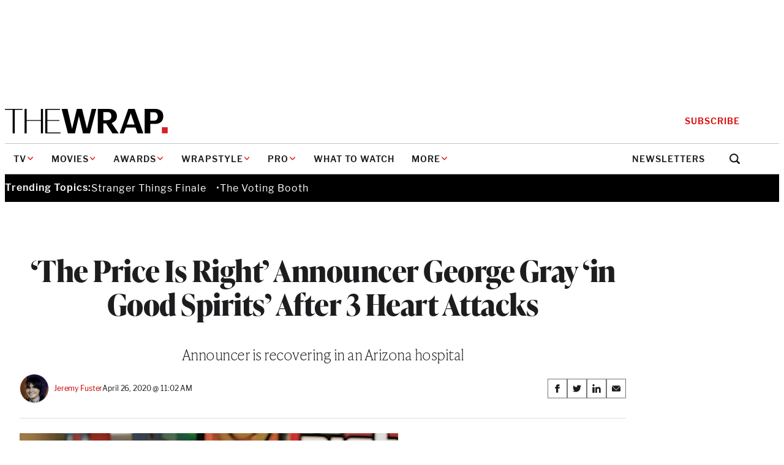

--- FILE ---
content_type: text/html; charset=utf-8
request_url: https://www.google.com/recaptcha/api2/anchor?ar=1&k=6LfrehcpAAAAAL6o0kJfxk5Fr4WhO3ktYWPR7-u1&co=aHR0cHM6Ly93d3cudGhld3JhcC5jb206NDQz&hl=en&v=PoyoqOPhxBO7pBk68S4YbpHZ&size=normal&anchor-ms=20000&execute-ms=30000&cb=u6q8tvgt8535
body_size: 49320
content:
<!DOCTYPE HTML><html dir="ltr" lang="en"><head><meta http-equiv="Content-Type" content="text/html; charset=UTF-8">
<meta http-equiv="X-UA-Compatible" content="IE=edge">
<title>reCAPTCHA</title>
<style type="text/css">
/* cyrillic-ext */
@font-face {
  font-family: 'Roboto';
  font-style: normal;
  font-weight: 400;
  font-stretch: 100%;
  src: url(//fonts.gstatic.com/s/roboto/v48/KFO7CnqEu92Fr1ME7kSn66aGLdTylUAMa3GUBHMdazTgWw.woff2) format('woff2');
  unicode-range: U+0460-052F, U+1C80-1C8A, U+20B4, U+2DE0-2DFF, U+A640-A69F, U+FE2E-FE2F;
}
/* cyrillic */
@font-face {
  font-family: 'Roboto';
  font-style: normal;
  font-weight: 400;
  font-stretch: 100%;
  src: url(//fonts.gstatic.com/s/roboto/v48/KFO7CnqEu92Fr1ME7kSn66aGLdTylUAMa3iUBHMdazTgWw.woff2) format('woff2');
  unicode-range: U+0301, U+0400-045F, U+0490-0491, U+04B0-04B1, U+2116;
}
/* greek-ext */
@font-face {
  font-family: 'Roboto';
  font-style: normal;
  font-weight: 400;
  font-stretch: 100%;
  src: url(//fonts.gstatic.com/s/roboto/v48/KFO7CnqEu92Fr1ME7kSn66aGLdTylUAMa3CUBHMdazTgWw.woff2) format('woff2');
  unicode-range: U+1F00-1FFF;
}
/* greek */
@font-face {
  font-family: 'Roboto';
  font-style: normal;
  font-weight: 400;
  font-stretch: 100%;
  src: url(//fonts.gstatic.com/s/roboto/v48/KFO7CnqEu92Fr1ME7kSn66aGLdTylUAMa3-UBHMdazTgWw.woff2) format('woff2');
  unicode-range: U+0370-0377, U+037A-037F, U+0384-038A, U+038C, U+038E-03A1, U+03A3-03FF;
}
/* math */
@font-face {
  font-family: 'Roboto';
  font-style: normal;
  font-weight: 400;
  font-stretch: 100%;
  src: url(//fonts.gstatic.com/s/roboto/v48/KFO7CnqEu92Fr1ME7kSn66aGLdTylUAMawCUBHMdazTgWw.woff2) format('woff2');
  unicode-range: U+0302-0303, U+0305, U+0307-0308, U+0310, U+0312, U+0315, U+031A, U+0326-0327, U+032C, U+032F-0330, U+0332-0333, U+0338, U+033A, U+0346, U+034D, U+0391-03A1, U+03A3-03A9, U+03B1-03C9, U+03D1, U+03D5-03D6, U+03F0-03F1, U+03F4-03F5, U+2016-2017, U+2034-2038, U+203C, U+2040, U+2043, U+2047, U+2050, U+2057, U+205F, U+2070-2071, U+2074-208E, U+2090-209C, U+20D0-20DC, U+20E1, U+20E5-20EF, U+2100-2112, U+2114-2115, U+2117-2121, U+2123-214F, U+2190, U+2192, U+2194-21AE, U+21B0-21E5, U+21F1-21F2, U+21F4-2211, U+2213-2214, U+2216-22FF, U+2308-230B, U+2310, U+2319, U+231C-2321, U+2336-237A, U+237C, U+2395, U+239B-23B7, U+23D0, U+23DC-23E1, U+2474-2475, U+25AF, U+25B3, U+25B7, U+25BD, U+25C1, U+25CA, U+25CC, U+25FB, U+266D-266F, U+27C0-27FF, U+2900-2AFF, U+2B0E-2B11, U+2B30-2B4C, U+2BFE, U+3030, U+FF5B, U+FF5D, U+1D400-1D7FF, U+1EE00-1EEFF;
}
/* symbols */
@font-face {
  font-family: 'Roboto';
  font-style: normal;
  font-weight: 400;
  font-stretch: 100%;
  src: url(//fonts.gstatic.com/s/roboto/v48/KFO7CnqEu92Fr1ME7kSn66aGLdTylUAMaxKUBHMdazTgWw.woff2) format('woff2');
  unicode-range: U+0001-000C, U+000E-001F, U+007F-009F, U+20DD-20E0, U+20E2-20E4, U+2150-218F, U+2190, U+2192, U+2194-2199, U+21AF, U+21E6-21F0, U+21F3, U+2218-2219, U+2299, U+22C4-22C6, U+2300-243F, U+2440-244A, U+2460-24FF, U+25A0-27BF, U+2800-28FF, U+2921-2922, U+2981, U+29BF, U+29EB, U+2B00-2BFF, U+4DC0-4DFF, U+FFF9-FFFB, U+10140-1018E, U+10190-1019C, U+101A0, U+101D0-101FD, U+102E0-102FB, U+10E60-10E7E, U+1D2C0-1D2D3, U+1D2E0-1D37F, U+1F000-1F0FF, U+1F100-1F1AD, U+1F1E6-1F1FF, U+1F30D-1F30F, U+1F315, U+1F31C, U+1F31E, U+1F320-1F32C, U+1F336, U+1F378, U+1F37D, U+1F382, U+1F393-1F39F, U+1F3A7-1F3A8, U+1F3AC-1F3AF, U+1F3C2, U+1F3C4-1F3C6, U+1F3CA-1F3CE, U+1F3D4-1F3E0, U+1F3ED, U+1F3F1-1F3F3, U+1F3F5-1F3F7, U+1F408, U+1F415, U+1F41F, U+1F426, U+1F43F, U+1F441-1F442, U+1F444, U+1F446-1F449, U+1F44C-1F44E, U+1F453, U+1F46A, U+1F47D, U+1F4A3, U+1F4B0, U+1F4B3, U+1F4B9, U+1F4BB, U+1F4BF, U+1F4C8-1F4CB, U+1F4D6, U+1F4DA, U+1F4DF, U+1F4E3-1F4E6, U+1F4EA-1F4ED, U+1F4F7, U+1F4F9-1F4FB, U+1F4FD-1F4FE, U+1F503, U+1F507-1F50B, U+1F50D, U+1F512-1F513, U+1F53E-1F54A, U+1F54F-1F5FA, U+1F610, U+1F650-1F67F, U+1F687, U+1F68D, U+1F691, U+1F694, U+1F698, U+1F6AD, U+1F6B2, U+1F6B9-1F6BA, U+1F6BC, U+1F6C6-1F6CF, U+1F6D3-1F6D7, U+1F6E0-1F6EA, U+1F6F0-1F6F3, U+1F6F7-1F6FC, U+1F700-1F7FF, U+1F800-1F80B, U+1F810-1F847, U+1F850-1F859, U+1F860-1F887, U+1F890-1F8AD, U+1F8B0-1F8BB, U+1F8C0-1F8C1, U+1F900-1F90B, U+1F93B, U+1F946, U+1F984, U+1F996, U+1F9E9, U+1FA00-1FA6F, U+1FA70-1FA7C, U+1FA80-1FA89, U+1FA8F-1FAC6, U+1FACE-1FADC, U+1FADF-1FAE9, U+1FAF0-1FAF8, U+1FB00-1FBFF;
}
/* vietnamese */
@font-face {
  font-family: 'Roboto';
  font-style: normal;
  font-weight: 400;
  font-stretch: 100%;
  src: url(//fonts.gstatic.com/s/roboto/v48/KFO7CnqEu92Fr1ME7kSn66aGLdTylUAMa3OUBHMdazTgWw.woff2) format('woff2');
  unicode-range: U+0102-0103, U+0110-0111, U+0128-0129, U+0168-0169, U+01A0-01A1, U+01AF-01B0, U+0300-0301, U+0303-0304, U+0308-0309, U+0323, U+0329, U+1EA0-1EF9, U+20AB;
}
/* latin-ext */
@font-face {
  font-family: 'Roboto';
  font-style: normal;
  font-weight: 400;
  font-stretch: 100%;
  src: url(//fonts.gstatic.com/s/roboto/v48/KFO7CnqEu92Fr1ME7kSn66aGLdTylUAMa3KUBHMdazTgWw.woff2) format('woff2');
  unicode-range: U+0100-02BA, U+02BD-02C5, U+02C7-02CC, U+02CE-02D7, U+02DD-02FF, U+0304, U+0308, U+0329, U+1D00-1DBF, U+1E00-1E9F, U+1EF2-1EFF, U+2020, U+20A0-20AB, U+20AD-20C0, U+2113, U+2C60-2C7F, U+A720-A7FF;
}
/* latin */
@font-face {
  font-family: 'Roboto';
  font-style: normal;
  font-weight: 400;
  font-stretch: 100%;
  src: url(//fonts.gstatic.com/s/roboto/v48/KFO7CnqEu92Fr1ME7kSn66aGLdTylUAMa3yUBHMdazQ.woff2) format('woff2');
  unicode-range: U+0000-00FF, U+0131, U+0152-0153, U+02BB-02BC, U+02C6, U+02DA, U+02DC, U+0304, U+0308, U+0329, U+2000-206F, U+20AC, U+2122, U+2191, U+2193, U+2212, U+2215, U+FEFF, U+FFFD;
}
/* cyrillic-ext */
@font-face {
  font-family: 'Roboto';
  font-style: normal;
  font-weight: 500;
  font-stretch: 100%;
  src: url(//fonts.gstatic.com/s/roboto/v48/KFO7CnqEu92Fr1ME7kSn66aGLdTylUAMa3GUBHMdazTgWw.woff2) format('woff2');
  unicode-range: U+0460-052F, U+1C80-1C8A, U+20B4, U+2DE0-2DFF, U+A640-A69F, U+FE2E-FE2F;
}
/* cyrillic */
@font-face {
  font-family: 'Roboto';
  font-style: normal;
  font-weight: 500;
  font-stretch: 100%;
  src: url(//fonts.gstatic.com/s/roboto/v48/KFO7CnqEu92Fr1ME7kSn66aGLdTylUAMa3iUBHMdazTgWw.woff2) format('woff2');
  unicode-range: U+0301, U+0400-045F, U+0490-0491, U+04B0-04B1, U+2116;
}
/* greek-ext */
@font-face {
  font-family: 'Roboto';
  font-style: normal;
  font-weight: 500;
  font-stretch: 100%;
  src: url(//fonts.gstatic.com/s/roboto/v48/KFO7CnqEu92Fr1ME7kSn66aGLdTylUAMa3CUBHMdazTgWw.woff2) format('woff2');
  unicode-range: U+1F00-1FFF;
}
/* greek */
@font-face {
  font-family: 'Roboto';
  font-style: normal;
  font-weight: 500;
  font-stretch: 100%;
  src: url(//fonts.gstatic.com/s/roboto/v48/KFO7CnqEu92Fr1ME7kSn66aGLdTylUAMa3-UBHMdazTgWw.woff2) format('woff2');
  unicode-range: U+0370-0377, U+037A-037F, U+0384-038A, U+038C, U+038E-03A1, U+03A3-03FF;
}
/* math */
@font-face {
  font-family: 'Roboto';
  font-style: normal;
  font-weight: 500;
  font-stretch: 100%;
  src: url(//fonts.gstatic.com/s/roboto/v48/KFO7CnqEu92Fr1ME7kSn66aGLdTylUAMawCUBHMdazTgWw.woff2) format('woff2');
  unicode-range: U+0302-0303, U+0305, U+0307-0308, U+0310, U+0312, U+0315, U+031A, U+0326-0327, U+032C, U+032F-0330, U+0332-0333, U+0338, U+033A, U+0346, U+034D, U+0391-03A1, U+03A3-03A9, U+03B1-03C9, U+03D1, U+03D5-03D6, U+03F0-03F1, U+03F4-03F5, U+2016-2017, U+2034-2038, U+203C, U+2040, U+2043, U+2047, U+2050, U+2057, U+205F, U+2070-2071, U+2074-208E, U+2090-209C, U+20D0-20DC, U+20E1, U+20E5-20EF, U+2100-2112, U+2114-2115, U+2117-2121, U+2123-214F, U+2190, U+2192, U+2194-21AE, U+21B0-21E5, U+21F1-21F2, U+21F4-2211, U+2213-2214, U+2216-22FF, U+2308-230B, U+2310, U+2319, U+231C-2321, U+2336-237A, U+237C, U+2395, U+239B-23B7, U+23D0, U+23DC-23E1, U+2474-2475, U+25AF, U+25B3, U+25B7, U+25BD, U+25C1, U+25CA, U+25CC, U+25FB, U+266D-266F, U+27C0-27FF, U+2900-2AFF, U+2B0E-2B11, U+2B30-2B4C, U+2BFE, U+3030, U+FF5B, U+FF5D, U+1D400-1D7FF, U+1EE00-1EEFF;
}
/* symbols */
@font-face {
  font-family: 'Roboto';
  font-style: normal;
  font-weight: 500;
  font-stretch: 100%;
  src: url(//fonts.gstatic.com/s/roboto/v48/KFO7CnqEu92Fr1ME7kSn66aGLdTylUAMaxKUBHMdazTgWw.woff2) format('woff2');
  unicode-range: U+0001-000C, U+000E-001F, U+007F-009F, U+20DD-20E0, U+20E2-20E4, U+2150-218F, U+2190, U+2192, U+2194-2199, U+21AF, U+21E6-21F0, U+21F3, U+2218-2219, U+2299, U+22C4-22C6, U+2300-243F, U+2440-244A, U+2460-24FF, U+25A0-27BF, U+2800-28FF, U+2921-2922, U+2981, U+29BF, U+29EB, U+2B00-2BFF, U+4DC0-4DFF, U+FFF9-FFFB, U+10140-1018E, U+10190-1019C, U+101A0, U+101D0-101FD, U+102E0-102FB, U+10E60-10E7E, U+1D2C0-1D2D3, U+1D2E0-1D37F, U+1F000-1F0FF, U+1F100-1F1AD, U+1F1E6-1F1FF, U+1F30D-1F30F, U+1F315, U+1F31C, U+1F31E, U+1F320-1F32C, U+1F336, U+1F378, U+1F37D, U+1F382, U+1F393-1F39F, U+1F3A7-1F3A8, U+1F3AC-1F3AF, U+1F3C2, U+1F3C4-1F3C6, U+1F3CA-1F3CE, U+1F3D4-1F3E0, U+1F3ED, U+1F3F1-1F3F3, U+1F3F5-1F3F7, U+1F408, U+1F415, U+1F41F, U+1F426, U+1F43F, U+1F441-1F442, U+1F444, U+1F446-1F449, U+1F44C-1F44E, U+1F453, U+1F46A, U+1F47D, U+1F4A3, U+1F4B0, U+1F4B3, U+1F4B9, U+1F4BB, U+1F4BF, U+1F4C8-1F4CB, U+1F4D6, U+1F4DA, U+1F4DF, U+1F4E3-1F4E6, U+1F4EA-1F4ED, U+1F4F7, U+1F4F9-1F4FB, U+1F4FD-1F4FE, U+1F503, U+1F507-1F50B, U+1F50D, U+1F512-1F513, U+1F53E-1F54A, U+1F54F-1F5FA, U+1F610, U+1F650-1F67F, U+1F687, U+1F68D, U+1F691, U+1F694, U+1F698, U+1F6AD, U+1F6B2, U+1F6B9-1F6BA, U+1F6BC, U+1F6C6-1F6CF, U+1F6D3-1F6D7, U+1F6E0-1F6EA, U+1F6F0-1F6F3, U+1F6F7-1F6FC, U+1F700-1F7FF, U+1F800-1F80B, U+1F810-1F847, U+1F850-1F859, U+1F860-1F887, U+1F890-1F8AD, U+1F8B0-1F8BB, U+1F8C0-1F8C1, U+1F900-1F90B, U+1F93B, U+1F946, U+1F984, U+1F996, U+1F9E9, U+1FA00-1FA6F, U+1FA70-1FA7C, U+1FA80-1FA89, U+1FA8F-1FAC6, U+1FACE-1FADC, U+1FADF-1FAE9, U+1FAF0-1FAF8, U+1FB00-1FBFF;
}
/* vietnamese */
@font-face {
  font-family: 'Roboto';
  font-style: normal;
  font-weight: 500;
  font-stretch: 100%;
  src: url(//fonts.gstatic.com/s/roboto/v48/KFO7CnqEu92Fr1ME7kSn66aGLdTylUAMa3OUBHMdazTgWw.woff2) format('woff2');
  unicode-range: U+0102-0103, U+0110-0111, U+0128-0129, U+0168-0169, U+01A0-01A1, U+01AF-01B0, U+0300-0301, U+0303-0304, U+0308-0309, U+0323, U+0329, U+1EA0-1EF9, U+20AB;
}
/* latin-ext */
@font-face {
  font-family: 'Roboto';
  font-style: normal;
  font-weight: 500;
  font-stretch: 100%;
  src: url(//fonts.gstatic.com/s/roboto/v48/KFO7CnqEu92Fr1ME7kSn66aGLdTylUAMa3KUBHMdazTgWw.woff2) format('woff2');
  unicode-range: U+0100-02BA, U+02BD-02C5, U+02C7-02CC, U+02CE-02D7, U+02DD-02FF, U+0304, U+0308, U+0329, U+1D00-1DBF, U+1E00-1E9F, U+1EF2-1EFF, U+2020, U+20A0-20AB, U+20AD-20C0, U+2113, U+2C60-2C7F, U+A720-A7FF;
}
/* latin */
@font-face {
  font-family: 'Roboto';
  font-style: normal;
  font-weight: 500;
  font-stretch: 100%;
  src: url(//fonts.gstatic.com/s/roboto/v48/KFO7CnqEu92Fr1ME7kSn66aGLdTylUAMa3yUBHMdazQ.woff2) format('woff2');
  unicode-range: U+0000-00FF, U+0131, U+0152-0153, U+02BB-02BC, U+02C6, U+02DA, U+02DC, U+0304, U+0308, U+0329, U+2000-206F, U+20AC, U+2122, U+2191, U+2193, U+2212, U+2215, U+FEFF, U+FFFD;
}
/* cyrillic-ext */
@font-face {
  font-family: 'Roboto';
  font-style: normal;
  font-weight: 900;
  font-stretch: 100%;
  src: url(//fonts.gstatic.com/s/roboto/v48/KFO7CnqEu92Fr1ME7kSn66aGLdTylUAMa3GUBHMdazTgWw.woff2) format('woff2');
  unicode-range: U+0460-052F, U+1C80-1C8A, U+20B4, U+2DE0-2DFF, U+A640-A69F, U+FE2E-FE2F;
}
/* cyrillic */
@font-face {
  font-family: 'Roboto';
  font-style: normal;
  font-weight: 900;
  font-stretch: 100%;
  src: url(//fonts.gstatic.com/s/roboto/v48/KFO7CnqEu92Fr1ME7kSn66aGLdTylUAMa3iUBHMdazTgWw.woff2) format('woff2');
  unicode-range: U+0301, U+0400-045F, U+0490-0491, U+04B0-04B1, U+2116;
}
/* greek-ext */
@font-face {
  font-family: 'Roboto';
  font-style: normal;
  font-weight: 900;
  font-stretch: 100%;
  src: url(//fonts.gstatic.com/s/roboto/v48/KFO7CnqEu92Fr1ME7kSn66aGLdTylUAMa3CUBHMdazTgWw.woff2) format('woff2');
  unicode-range: U+1F00-1FFF;
}
/* greek */
@font-face {
  font-family: 'Roboto';
  font-style: normal;
  font-weight: 900;
  font-stretch: 100%;
  src: url(//fonts.gstatic.com/s/roboto/v48/KFO7CnqEu92Fr1ME7kSn66aGLdTylUAMa3-UBHMdazTgWw.woff2) format('woff2');
  unicode-range: U+0370-0377, U+037A-037F, U+0384-038A, U+038C, U+038E-03A1, U+03A3-03FF;
}
/* math */
@font-face {
  font-family: 'Roboto';
  font-style: normal;
  font-weight: 900;
  font-stretch: 100%;
  src: url(//fonts.gstatic.com/s/roboto/v48/KFO7CnqEu92Fr1ME7kSn66aGLdTylUAMawCUBHMdazTgWw.woff2) format('woff2');
  unicode-range: U+0302-0303, U+0305, U+0307-0308, U+0310, U+0312, U+0315, U+031A, U+0326-0327, U+032C, U+032F-0330, U+0332-0333, U+0338, U+033A, U+0346, U+034D, U+0391-03A1, U+03A3-03A9, U+03B1-03C9, U+03D1, U+03D5-03D6, U+03F0-03F1, U+03F4-03F5, U+2016-2017, U+2034-2038, U+203C, U+2040, U+2043, U+2047, U+2050, U+2057, U+205F, U+2070-2071, U+2074-208E, U+2090-209C, U+20D0-20DC, U+20E1, U+20E5-20EF, U+2100-2112, U+2114-2115, U+2117-2121, U+2123-214F, U+2190, U+2192, U+2194-21AE, U+21B0-21E5, U+21F1-21F2, U+21F4-2211, U+2213-2214, U+2216-22FF, U+2308-230B, U+2310, U+2319, U+231C-2321, U+2336-237A, U+237C, U+2395, U+239B-23B7, U+23D0, U+23DC-23E1, U+2474-2475, U+25AF, U+25B3, U+25B7, U+25BD, U+25C1, U+25CA, U+25CC, U+25FB, U+266D-266F, U+27C0-27FF, U+2900-2AFF, U+2B0E-2B11, U+2B30-2B4C, U+2BFE, U+3030, U+FF5B, U+FF5D, U+1D400-1D7FF, U+1EE00-1EEFF;
}
/* symbols */
@font-face {
  font-family: 'Roboto';
  font-style: normal;
  font-weight: 900;
  font-stretch: 100%;
  src: url(//fonts.gstatic.com/s/roboto/v48/KFO7CnqEu92Fr1ME7kSn66aGLdTylUAMaxKUBHMdazTgWw.woff2) format('woff2');
  unicode-range: U+0001-000C, U+000E-001F, U+007F-009F, U+20DD-20E0, U+20E2-20E4, U+2150-218F, U+2190, U+2192, U+2194-2199, U+21AF, U+21E6-21F0, U+21F3, U+2218-2219, U+2299, U+22C4-22C6, U+2300-243F, U+2440-244A, U+2460-24FF, U+25A0-27BF, U+2800-28FF, U+2921-2922, U+2981, U+29BF, U+29EB, U+2B00-2BFF, U+4DC0-4DFF, U+FFF9-FFFB, U+10140-1018E, U+10190-1019C, U+101A0, U+101D0-101FD, U+102E0-102FB, U+10E60-10E7E, U+1D2C0-1D2D3, U+1D2E0-1D37F, U+1F000-1F0FF, U+1F100-1F1AD, U+1F1E6-1F1FF, U+1F30D-1F30F, U+1F315, U+1F31C, U+1F31E, U+1F320-1F32C, U+1F336, U+1F378, U+1F37D, U+1F382, U+1F393-1F39F, U+1F3A7-1F3A8, U+1F3AC-1F3AF, U+1F3C2, U+1F3C4-1F3C6, U+1F3CA-1F3CE, U+1F3D4-1F3E0, U+1F3ED, U+1F3F1-1F3F3, U+1F3F5-1F3F7, U+1F408, U+1F415, U+1F41F, U+1F426, U+1F43F, U+1F441-1F442, U+1F444, U+1F446-1F449, U+1F44C-1F44E, U+1F453, U+1F46A, U+1F47D, U+1F4A3, U+1F4B0, U+1F4B3, U+1F4B9, U+1F4BB, U+1F4BF, U+1F4C8-1F4CB, U+1F4D6, U+1F4DA, U+1F4DF, U+1F4E3-1F4E6, U+1F4EA-1F4ED, U+1F4F7, U+1F4F9-1F4FB, U+1F4FD-1F4FE, U+1F503, U+1F507-1F50B, U+1F50D, U+1F512-1F513, U+1F53E-1F54A, U+1F54F-1F5FA, U+1F610, U+1F650-1F67F, U+1F687, U+1F68D, U+1F691, U+1F694, U+1F698, U+1F6AD, U+1F6B2, U+1F6B9-1F6BA, U+1F6BC, U+1F6C6-1F6CF, U+1F6D3-1F6D7, U+1F6E0-1F6EA, U+1F6F0-1F6F3, U+1F6F7-1F6FC, U+1F700-1F7FF, U+1F800-1F80B, U+1F810-1F847, U+1F850-1F859, U+1F860-1F887, U+1F890-1F8AD, U+1F8B0-1F8BB, U+1F8C0-1F8C1, U+1F900-1F90B, U+1F93B, U+1F946, U+1F984, U+1F996, U+1F9E9, U+1FA00-1FA6F, U+1FA70-1FA7C, U+1FA80-1FA89, U+1FA8F-1FAC6, U+1FACE-1FADC, U+1FADF-1FAE9, U+1FAF0-1FAF8, U+1FB00-1FBFF;
}
/* vietnamese */
@font-face {
  font-family: 'Roboto';
  font-style: normal;
  font-weight: 900;
  font-stretch: 100%;
  src: url(//fonts.gstatic.com/s/roboto/v48/KFO7CnqEu92Fr1ME7kSn66aGLdTylUAMa3OUBHMdazTgWw.woff2) format('woff2');
  unicode-range: U+0102-0103, U+0110-0111, U+0128-0129, U+0168-0169, U+01A0-01A1, U+01AF-01B0, U+0300-0301, U+0303-0304, U+0308-0309, U+0323, U+0329, U+1EA0-1EF9, U+20AB;
}
/* latin-ext */
@font-face {
  font-family: 'Roboto';
  font-style: normal;
  font-weight: 900;
  font-stretch: 100%;
  src: url(//fonts.gstatic.com/s/roboto/v48/KFO7CnqEu92Fr1ME7kSn66aGLdTylUAMa3KUBHMdazTgWw.woff2) format('woff2');
  unicode-range: U+0100-02BA, U+02BD-02C5, U+02C7-02CC, U+02CE-02D7, U+02DD-02FF, U+0304, U+0308, U+0329, U+1D00-1DBF, U+1E00-1E9F, U+1EF2-1EFF, U+2020, U+20A0-20AB, U+20AD-20C0, U+2113, U+2C60-2C7F, U+A720-A7FF;
}
/* latin */
@font-face {
  font-family: 'Roboto';
  font-style: normal;
  font-weight: 900;
  font-stretch: 100%;
  src: url(//fonts.gstatic.com/s/roboto/v48/KFO7CnqEu92Fr1ME7kSn66aGLdTylUAMa3yUBHMdazQ.woff2) format('woff2');
  unicode-range: U+0000-00FF, U+0131, U+0152-0153, U+02BB-02BC, U+02C6, U+02DA, U+02DC, U+0304, U+0308, U+0329, U+2000-206F, U+20AC, U+2122, U+2191, U+2193, U+2212, U+2215, U+FEFF, U+FFFD;
}

</style>
<link rel="stylesheet" type="text/css" href="https://www.gstatic.com/recaptcha/releases/PoyoqOPhxBO7pBk68S4YbpHZ/styles__ltr.css">
<script nonce="Q9kskkpUeeyGrPM_c4Sq_Q" type="text/javascript">window['__recaptcha_api'] = 'https://www.google.com/recaptcha/api2/';</script>
<script type="text/javascript" src="https://www.gstatic.com/recaptcha/releases/PoyoqOPhxBO7pBk68S4YbpHZ/recaptcha__en.js" nonce="Q9kskkpUeeyGrPM_c4Sq_Q">
      
    </script></head>
<body><div id="rc-anchor-alert" class="rc-anchor-alert"></div>
<input type="hidden" id="recaptcha-token" value="[base64]">
<script type="text/javascript" nonce="Q9kskkpUeeyGrPM_c4Sq_Q">
      recaptcha.anchor.Main.init("[\x22ainput\x22,[\x22bgdata\x22,\x22\x22,\[base64]/[base64]/[base64]/[base64]/[base64]/UltsKytdPUU6KEU8MjA0OD9SW2wrK109RT4+NnwxOTI6KChFJjY0NTEyKT09NTUyOTYmJk0rMTxjLmxlbmd0aCYmKGMuY2hhckNvZGVBdChNKzEpJjY0NTEyKT09NTYzMjA/[base64]/[base64]/[base64]/[base64]/[base64]/[base64]/[base64]\x22,\[base64]\\u003d\x22,\[base64]/DqjfDvsOowpXDj1Z+asO8wpEzKcK2wpDCvkJnCF/Dhlggw7fDlcKXw4wPYBjCigFGw7nCo304Jl7DtmppU8OiwpZlEcOWUDptw5vCjMKCw6PDjcObw5PDvXzDpsOPwqjCnGnDkcOhw6PCpcKrw7FWKinDmMKAw53Di8OZLCEqGWDDocO5w4oUTsOqYcOww4lLZ8Ktw5VIwobCq8Oew5HDn8KSwq/CuWPDgxLCk0DDjMO3ecKJYMOUTsOtwpnDl8OzMHXCkFN3wrMUwpIFw7rCksKZwrl5wrTCr2s7SVA5wrMOw6bDrAvCm1FjwrXCnT9sJVDDgGtWwqbCnS7DlcOVQX9sLMORw7HCocKbw7wbPsK5w7jCizvCnR/DulAew6hzZ2wew55lwp0vw4QjK8KgdTHDqsOlRAHDrVfCqArDj8K6VCg+w4PChMOAbCrDgcKMecK5wqIYQMOzw705ZFVjVy0SwpHCt8ORR8K5w6bDmMOsYcOJw6RKM8OXLFzCvW/[base64]/Dy/CkMKOAsKqw5LDkBTCkBTDi8OOHSAIwrvDuMO3TD0bw7prwrEpGMOEwrJGC8KPwoPDow7ClxAzIMK+w7/Coy1zw7/Crh91w5NFw6Yiw7YtI3bDjxXCkH7DhcOHbcOND8Kyw47Cr8KxwrE/wonDscK2NMOXw5hRw75CUTszMgQ0wr/[base64]/CqVLCmcKww7TCssOAKsOGwozDpsKdCifCh8K6FcODwqopFx08MsOPw5xIf8KpwqbCkRXDpMKvbAvDkl/DjsK1VsKXw5DDmsKAw7MDw4Uhw6UCw40Mw4PDrUlkw7fDqMO/aUl/w4grwrM3w7svw4UQM8Knwo7CiRJoLsKnGMO5w6TDocK3ZCjCjV/Cu8O0LsKbJ1bCn8OZwrzDn8OyZkjDk28awoYBw4/[base64]/CqcK7HcOmw6TDsSnCkTrDmkPDiijCjsO6w5PDlcKEw7QJw7vClX/[base64]/DtBjCvMKsFsK7w5t4w744IsOsw7vCn1/[base64]/[base64]/[base64]/[base64]/Dhz3CjcOsw7HCiiXDnsOODxjDo8KmPcKMa8K2w7jCpwzDocKYw4/CqR/DtMOfw53CqcOWw7VDw5d3ZMOoUXHCj8KHwpbCkGLCsMO3w5TDgSUQEMOxw7DClyfCtXzCssKeJmXDhCLCsMO5QV/[base64]/XHErwpTDjBVaHMKaZ1TDiMOETwjDiCrCkcOTw7siw5vClcOrwrAJcMKjw7tDwr7CsWXDrMO5w5QXa8OnehLDoMOpEABHwo0WXWfCl8KYwqvDmcOewq1fRMO9F3gYw68Rw6lzw7bDj3NZDsO/w47CpsO/w43Cs8KuwqfDpi8SwoLCjcO/w5JaT8K5wq1dw4DDs13Ct8OgwpbCpz0ewqxIw6PCh1PChcOmw7g5c8Oewq3CpcO7VzHDlC8ewrHDp017K8KdwrFDQG/DssKzYGfCusO2XsKsLcOrMcOtAnDCrcK4w5/Cv8OqwoHClQR/[base64]/DkMKOwo0MPFHDvsKlwrY/VhByw6sUwpdyJcKVNhrCn8OSwp3CngcjAMO6wpM7woMdIsOMJ8Ocwog7NTsGQcKMwrTDrHfCoAwAw5Bfwo/Cm8OBw71oHWHChkdKw4oKwo/[base64]/dMOvUBBUwplNwqbDjWDDgBwDEV3DjEDCrm8Qw5gBw7vDlHAcw7DCmMKWwoEeVFjDpEzCsMO2LWDCicOpwoAIbMOGwrbDoGMkw7c/w6TCvcKPw41Yw452IlbCjzkgw4khwojDv8OzP0vCgEMaEEfCiMOwwqcQwqTCvgLDv8K0w7jCjcOBen4xwpcfw7QgGMOIY8Kcw7bCuMOtwqXCuMO6w4wmVh/CrFdmd3VYw5wnFcKXw7FFwo5LwoTDocKyYsOsLgnCsmHDr2nCu8OsR0YXw57Cs8OrC0fDpAU/wrrCr8K9wqDDpkhMwqs0HF3Dv8Opwp99wrpywoZnwrfCgDvDucKLeT/CgHEGASzDp8Odw6zCm8KQewh3w5LDvMKuwqRGw5xAw4VJIWTDtVvDg8OTwqDDiMKHwq4Nw5vCnETCrxVEw7vDhcKYV11Rw40ew7fCim8Lc8OzfsOmVcOLa8Ovwr/DllvDqMOtw5nDglUSacKMJMOgKEzDlBhSVMKRUcKmwo3Dj2EleS7Di8KRwq7DhsK0wqUXJAjDj1HCgVpcPFZiwqRUM8Obw5DDm8KkwqnCt8OKw7/[base64]/CjsKRJGVZwqUUw64iwrnChxnDu8O4LlrDshXCk2LDjUtraXbDpSJ/KzdewrkNw4IQUxTDsMOsw7PDkMOoKRFxwpFtAMK1wp49w4hcT8KCw7TCmQ4Yw4hWw6rDknVsw7ZbwrDDs3TDuxnCqMKXw4zChcKSK8OZw7XDjzYOwrEjw4dFw41PX8O3w7FiL25eJwnCkmfCmsO9w57DlB3DjMK/ISvDqMKRw7LCksOVw7LCpsKYwoYTwqk4wpJDTRBcw4U1wrACwoDDiy3Dql9KJTdfwrHDiz1fw4PDjMOTw5DDsyAWFcK5wpYrwrbCksKtVMOGDlXCmhTCoDPCrHs1woFawobDuBdMS8O0a8KpUsKxw79ZF25QdTPDmMOrB0pwwp/[base64]/CnGQ8w5tBIyZZJAPDl8Ksw4c4NsOZw5rCucKPw5JLWWZ5DsOUwrFdw58BfB8EHR3CksKaEinDscOGw74WAA/Dj8Ktwo3Cj23DjgzDjsKpR3XDjlgKKGrCs8O7wprCj8OzOMO5M3BjwrA5w4DCl8OOw4PCpS0DWXN/DT1Uw4dFwqY3w5MseMKuwpQ2w6N2w4PCg8OdTcOFGx8wHjXDkMO9wpQOFsK9w78eH8KJw6BWA8KGVcOXV8KuXcKnwrzChX3DlMK1YTp4ZcORwp9Mwo/[base64]/G8Ktwp4/wo17wqsnVifCikfDlHlBw7jCnsK/w4vCv1kuw5t0KinDoDnDpMKidMOQwo3DvCvDoMOzwo8yw6ExwqpjEQzCr1sxd8OkwpseUXbDuMKhwq5Bw7M6TMKbdcK4YCxOwrESw4JPw785w6xdw405wo/DsMKRC8ONXsOawodGRMK/ecK1wp9Xwp7CsMOuw7LDhGbDkMKDbQsQd8K4wr/DqMOcc8OwwqPCiQEGw4siw4pCwqbDlWjDs8OIRMOQcMOud8OlK8OgFMOew5vCiGzDt8K5w6/Dp2vDqxHDuCjCmDbCpMOVwol+PMOYHMKlHsKAw5cjw4l5wr4bw65lw7pcwpk4KHFHS8KwwrsLw4LCgxMyEAASw6vCuxkbwrYiwoEfw6bCjcOgw7TDjDVhwpJMPcKXBsKlVMKSQsO5eW7CjhFlfQBSwr3CgMOOJMOBAjnCkcKPZsO5w6hswprCrXTDncORwp/[base64]/Cj8KsGMKAeMO7A8Orw6QZScOHwokkwq1Gw5gSCnPDtsOCHsO8FSfCn8Kpw5rCmgwowqIsc0IswpLChjjCvcKZwooEwqNySVnCscOKPsO2SDp3HMOsw4zDjVLDuAzDrMKac8K0wrpDwpPCqHsvw58zw7fDjcK/[base64]/w4vDhMOSwqjDl13DjsO/[base64]/Ih91eURMwoTCgsOLfH7DtxwXw4rCtmkGwoHDr8O8amrDmwDCsFPCiDrCn8KGasKiwpQKDcKNUcOVw7Q2bMKOwptIO8Kuw4hXTlnDkcKbdsORwo1XwrpvN8K+wq/Dj8O9woTCpsOyeAhRfndrwpc9TnnCtXl8w6zCkU8pcHnDq8KcHhMJEWrDrMOsw5o0w5rDqWTDs3bCgj/CmcO4cGgKOHcvNWgubsK9w4tnEg4HUsOhM8KLNcKQwogOY2pnbDV5w4TCicOCSA4gHmnCkcKbwrs6wqrDpSxOwrgOYj9kDMKEwqpXBcKtPE9xworDgcOCwrIewogqw6cPIcKxw57Cs8OKYsOAWm9bw7/CusOew5TDoGvDrSzDusKoR8O3HFMMwpbCgcK+wokxSCF2wqjDln7Cq8OnTMKywqdTTC/[base64]/w6/CiQXCocOzw7E7I2PCncKlwrTCuCZXD8KIwojDsl7DksKMw7kCw411FG/CqMO/[base64]/dCUUw5Jkw6cwFsK0EMORM0DCkcKYasOHLMOvfDLDqWh0LzIJwrwWwo4IKR0OKVk6w4/CrsOSDcOiw6LDosO1KcKCwprClzgBW8KuwpBTwqpuRijDljjCq8OCwpnCqMKOwqvDohd8w7/DokdZwqIxektGb8KPX8OQIsKtwqfCq8Kuw7vCrcKQGAQYw71JLsOJwqnCoyszQ8OvYMOXYcOTwq/CjsOWw5PDsUY0VsOvIsKrWmw9wqnCu8OIDsKnZMOuVWgSwrLCpyAxPSgawp7CojjDmcKGw7XDgiDCmMOLODbCucKCDcK8wqzCr11tWMKDMsOeZ8KME8Olw77CvQ/CuMKPXEYPwqd2NMOOFGsgBcK1csO8w6rDusKIw5TCkMO/EsOAXQ58w7nCq8KKw5BAw4fDsyjCpsK1wpnDrXnDiRXDjHAaw6XCvWVvw53CiTzDsXQ/w7PDum7CnsOFVVzCoMOPwqdqc8KBOmcsPcKew6l6w7LDhsK2wpvDlRAcesOXw5bDi8KRw7x6wr1xe8K1akPDnG3DisOVwpLChcKmw5VmwrvDuS7CgybChsKQwoRBR2NkRkfClFrDnAbCicKJwq/Dl8KLIsOBc8OwwrkuEMKOwqtFw5BYwr9Bwrg7DcOWw6jCtxXCqcKvVG85BcKVwoPDujVIwppuTcORMMOCVwnCtXJnFUvCrxRhw48aZMK2EsKzw7vDu1nDgzvDtsKPc8O2w6rClTDCs1jDsUDDuhFIP8OBwoPCjgFYwo9/wr3DmlF0WGgsBSYGw4bDlzrDg8O/ej/CpcOcaBVjwqIPwoZcwqJ4wpjDglxKw7zDqTnCo8OaKmPCjBYSw7LCrBw5fXTDsiQwQsOhRHvChFQFw5XDtsKqwrdZSWHCjlE3I8K/[base64]/CvcOTTcK3ETkIw60KAMKaU8KVZQJoasKAwqfDtiTCn18Jw4NTKMOcw6bDt8Ocw6FaXcOpw5TCoALCnm0MQmsFwr52DXzCqMKsw7FVET1GeAYywptTw64/K8KoWB9lwqA0w4dsQifCucOJw4Jnw57DuRxRBMO/OlhbScK9w7XDs8OhJsKuBMO9WMKrw6AbDkZtwoxKAnzCkx/CjcKCw64kwq0nwqUkfm3Ci8K5USYzwpbCnsK+wrYowrHDvsOhw5JhUQUnw5Q+w7zCrsKhVsOewqs1TcK5w7kbN8OEw5VpBjLCnUPCmC3Cg8K0f8Kzw7jDjRBzw5YLw7Fgwp8Gw5Fvw4NqwpVYwq/CpzzDkTjCvDTDnFxUwr87RMO0wr5hMTRhRSkkw6N/[base64]/Csy7CnMKKwoc6AsKwTXjDqmjCjsOgXcObVVPDs0jCjmLDtyLCqsOXOj9Jw6tVwrXDgcK8w63Cr03DvMOmw6fCr8OgZA/CmXDDvsK8BsKrLMOEYsKkI8K9w7TDtsKCw7FFJhrCuSnCocKeVMKqwrjDpcOhGFojf8Ofw6daal0Ewp9FXhHChcOVHsKRwocNTMKZw6E3w7nDkcKLwqXDq8OywqPCqMORUFPChSovwrHDrATChHXDhsKSOsOXw5JafsKzwotXdMOcw5ZRQXgow7h/wrXCkcKOw4DDmcO5HT0BUMOLwqLCnWjCu8KHSsO9wpLDpsOgw77ClyfCpcOow4tofsOcIEJQHcO8PAbDp0cbDsOYNcKAwqFFNMO7wprCkSgvPHk8w60owq/Dv8O8wr3CiMKUYC1JfMKOw5EDwqPCh15DXsOewoLDscOXHygeOMK4w4dUwq3DjcKQM27Cul7DkMOlw6Fcw4rDrcK/[base64]/w7PCu8O5wpx+w57Cu8ObfjU2GMKzC8OgF24two3DpMO3BsKtWg4Qw7fCh1LCp05+esKucitFwo3CmMKow6DDnBtuwp4Gw7vDtFHCrxrChcKRwqvCqAVAbMK/woPClBXCuCo0w6QmwrDDkMOmP39ew5oLwoLDqcOGw4IVPjPDqMOPA8K6M8KPCjkpEhRNAcOJw5BEOQ3CpsOzcMOeWsKewoDCqMOvwrZLDcKaJ8KaHVdSKsKgUsKHHsKPw6YMMsOKwqTDuMOeW1nDikPDjsK/[base64]/Cr2DDhVQ5woR9KV8ERHc5wps2woHCn3N0JsOkw49QIcOhw6nDl8Ofw6fDlkYVwrUzwrcOw7RnQTvDgC0WCsKEwqnDqy7DsyBlKGnCrcOqFMOdwpnDrnbCqXxtw4IdwqfCqTfDszDCg8OzOMOFwrkWCH/CisOMN8KFZ8KJRsO5ScO1DMKOwr3Cq1lvw7RSent/wo9KwocbNUABPcKML8K0w6PDm8K0CV/Csy0UQz7Dj0jCiVXCpMOYR8KXVBnChwBfT8KYwpbDhMOCw7c2VQVVwpQBYD/ChnFxwqhlw65YwozCrH/DmsO/wr7DjFfDvSwZwoPDiMKQJsO3TTbCpsK1w4ghwp/Cn0I3QMKAM8K7wr4Mw5AZw6QpWsKMFzIdwoDCvsKYw4TCjBLDl8Kowr95w55jbj43wrwLd2BET8K3wqfDthLCqcOoAMO/wqBTworDm0FhwpPDj8OUwoR/[base64]/[base64]/CmgrCrh9Ufzthw613HcKRwq7CsMK5wqDCv8K/wrYxwqRHwpF4w5cgwpHDk3jCgcK8EMKcXypvScKmwqdxYcOZcR9mRsKRXx3Ch08vwoMME8KldU/DojHCrMOnQsK8w4PCqiXDsifDgCtBGMOJwpTCq2tTYXfCvsK/a8KHw7EMwrZ3wqDCp8OUNWk9CkFWF8KTRMOyJcO3DcOeaSl9LhVtwqEjFsKbb8KrPMO4w5HDt8OMw7o2wovCgw8ww6gVw53Dl8KufMKSVm8gwp3Cpl5YJnwGZlYlwphrQsOSw6LDhhHDoVHCgWEoGcOFK8KXw7TDk8K0ew/DjsKLWlbDg8OURMOkDic6FcO7wqbDl8KewqTCiEXDt8OfM8KIw6fDsMK1Z8KJGsK0wrVhE3ZFw4XCm0DChsOkTVTCjF/[base64]/Ct8OmTjlNBjnDjxxUwrTCuMKIw55jZ1XDo2Ibw4JUa8Ovw4fCmkI4w4dpVcOqwrxewp0MeSBXwoQxKgYPIRjCpsOSwocQw7vCkmpkPcKCRcOLwqBXLhLCnHwgw5QoX8OLwrpKFm/DhMOcwoMOS2gSwqXClw8HU3IewptvUcK8ZsOZNWVdXcOhO37DkXLCogkPIg99e8KIw7nCt29Fw6EAJkcyw6dXfl3CqA/Ct8KTYV92NcOWD8OCw546w7fCscOzcnY6wp/[base64]/wp/CvxI1w7IdwqTDjBzDrFjClsOow6PCinMtfVRzwrtaeRLDiibCnG09BV5BTcOpXMKHw5TCnmsDGSnCt8KSw4fDihjDssK2w7jCrSdXw612e8OQLzxRbcOAb8O8w6DDvTnCuFd6KmXCgMKbBW9XSXdJw6PDpsO/MsOgw49Xw4EqFF1EYcKKaMK9w67DssKpDsKSwr0+wr/DomzDj8Oxw4nDvnRPw74Rw6rDlMOvMHwJRMOZe8KtLMOsw4pzw5kXBR/Dnl8AWMKKwqsRwpbCtBjCmSTCqjjCksKEw5TCm8O2S0wSfcORwrPDt8Olw6rDuMOidV/[base64]/w4/DuMK4w6gSwqnDp8KaScOEw4JKw609D8O4bh/CpHfDgX9WwrbClsK5FBbCmF8LKWPCoMKXXcOKwpZewrHDvcOzIhoNCMOvA2FVYMOjU0LDnCNQw4HCr3FNwp/CjwzCkD4BwrEOwpTDvsOewqPCtxFkV8OiWMKzRSddQhfDqzzCqcKnwr3DlCtHw7/DrcKrXsKsasOtQ8KEw6rCsXjCjMKZw6MrwpE0wo/[base64]/Ckip6w4LCj0sEwr/CsXoowrMpwp/[base64]/CiRRUwpQSUwnDox7DpsO8wrbDkDHDlVrDqcKlw5rDgcKnw7vDliQ4f8OtSsKqMynDlQnDjDPDisOaZDLCtCdjw75Vw5LCiMOgDk9wwqAkw7fCtn/DiknDkAjDvMO5cyrCrysaP181w4Row4XDh8OHcxQcw6IBdloKZE8dMRfDrsKCwp/DqEjDpWlxLjZhw7HCsEnDvVnDmMKxFFnDqMKMXhrCuMOHLTMCUQd3Bm1xFk7DoxkIwrBlwqcpTcOkR8Kiw5fDujBsbsOSGzjCmcKcwqHCoMOxwrTDr8O/w7zDtSDDj8O6MMKZwq8Xw47DhXbCi0bDoX1dw5JpcsKmGXzDjMOyw4QQfcO9A2bClScjw5PDocOqTMKpwqVOCsO7wrpdW8OTw5w4LcKpA8OgbARHwpfDigzDhMOiDcKzwp/[base64]/CgnvCuS7Dp8KHfVwFw7l8w7shw5jCpwh9w4HClMKmw7AjOsKnwpPDkxg3wrAgSWXCrE4Ew5ZEKkBPBjLCvAR7NxlSw6d5wrZrw4XDlsKgw6/[base64]/ZHLCk2PDpsK8AMKEwrfCvcOWKsKOccKbJjMjw6tMwpjCiBlPb8KhwqEywp/DgsKJEDXDl8KQwrlkI1vCuCdxworDrlPDtsOUIMO7acOtWcOvIQfDvW8iTsKpTMKHwpbDuE5RHMOMwqRyPlrDosOTwqLDu8KtHhBww5nCs1HDvkANw7Zwwoh0wrvClk4Ww7oaw7FGw7LCisOXwrRTSFF8YS9xIGbCvTvClcOkwoI4w6pXJ8Kbwo9PamNTwpspwo/DhsO3wpE1FWDDh8OtFsONM8KKw5jCqsOPBlvDrSsGEMK7QsKawq7CtEd2KhsJAMOJc8K+GcK+wqlDwoHCtcKBDQzCnsKDwoVswp8/[base64]/DpsOqwofDj8KtJcOIUMOuwrl2wo8gSmFzRcKZIsO/[base64]/DtTHDr3bCksKxw4o3wqnDiXfDlFtjbcKvw7FxwpvCqMKfw7DCuE7DocKkw6B9TzfCnMOAw7rCgErDssO7wrHDjgDCt8K3PsOSVmsqN2HDlz/Ci8OCKMKyJsKVPW1rFXt5woBOw5PCk8KmCcO4NcOdw65TTwJOw5ZEI3vClRF/QgfCihnCjcO6wpDDs8OWwoZIKmXDgMKsw6nDhk8ywooXJ8KBw7/DhznCiBdAJsO+w5UhJFELB8OuNMKUACrDgRbChAAhw53Cgnsjw4jDmRhAw6bDihA8WhgsLHfCj8KUByx3aMKCTyYBwpd4FDc7aENlDVk+w67DvsKFwqrDqXzDky9BwpwLw7DCi1/[base64]/ClcKtw4rCtMOaNBfCkcKIw6bDtMOpKikfcmLCscKUMl/Clg9MwqIGw6ECDyzDocKdw4tYFzBCWcKJwoNeDsKYwplEGTEmGmjDkUcxXMOqwqVSwpfCoWTDusOwwp5ib8K1YHooHFA9wobDocOfQ8Kow5zDgyQKem/[base64]/w5fCjsOjw4bDt8OHwr3Dp8K4w7rCkcK4w7lJw4x1BcOOccK2w5VHw6TDrBhUJ1dNK8O/Uj92Z8KtNC7DrSFkVlJywrXCn8OmwqPCgcKkbsOYUcKDZltnw4piw6zCplI9P8KPUkLDpm/Cg8KoP2nCpcKVcMKLQBxgEMKxfsOZKGvChTc4wotuwqkBRMK/w4HCj8K4w5/CgsKLw4pawqxGw5XDnnnDl8OWw4XClDvCosKxwo8MeMO2H3XCh8KMBcKhdsOXwrPCoTXDt8KlMcOEWGQzw5HCrsOFw6YWDsOUw7fChBTDsMKmGMKbw7xYwq/CrcOQwojDny4Ww6g6w4bDnMK+MsKmwrjCg8KOU8KbFBRjw6ppwpFawrPDvDzCrMK4Ay8Nw47DpcKjSDw3wpDCiMOpw7AOwp/Ch8O2w73Dh2pKUgvCsQkNw6rDj8K4AW3ChsOYVcOuFMO8w6vDkCFmwrbCgFcZE0PDsMOxSGZrRzpxwq5/w7daBMOVdMKVUwtdByzDnMKGdjEDwpMIw7dIPMONXnEZwrvDigZsw4vCu1BawpDDusKRYlBaWTZBFg88wpHDmsONwrlFwoLDtknDnsO9JcKZLXPDksKBYcOMwp/CiAbDsMOlQ8KpbDvCqSLDosOeAQXCoQjDgcK6VMK1EnUhVlhUeEbCjsKMw40Twqp4DQBlw6HCo8KTw4bDssKowoDCpwcYCsOxFwbDmAtnw4HCvsOBS8Ohwr7DlxPDhcKXwowlB8KVwp/CssOXQXpPW8OVw6TDpCUNY180w5HDgsKPw4UVfD3CqMOvw6nDoMKVwprChSkkw7tNw5jDpj/Dg8ONY3dGBG4Ew6RZIMKHw5tpTk/DrcKRw5vDpl4jFMKrJsKaw7Mjw6d1DMKOGVzCmz0ResKTw5dfwpVDE1ZOwqY/XHvCrTTDgcK8w5tOHMK/[base64]/wpLCoWtew57CszFKw73DtGXCo38NwowAecO/RcK0wr4cFxfDihpdMsKXLWnCncOXw6Jhwpdew5xkwp/CiMK5wpPCmHzCgFYcGcOWHSVpYU3CoD17w7DClirCr8OlNyIKw5kVJEd4w7/[base64]/Cmm9twrDCoMOsa8KIEWPCpyfCjz3CrMKODWPCocKuXsOnw659DyQSYiDDscOle23DjAEDfyxSJw/CtlXDncOyOcKiH8OQd3XDm2vChiHDqwhjw6Iob8OwasOtw67CjnkcZWbCgcKVGg15w7lzw7QMw4xlcy8uwrwFCFvCoAvClEJJwoHDpMKkwrR8w5LDqsORZXIKccKeS8O+wqdOFcOjw51DPX8jw6TCuAY0AsO6eMK6NMOrwp8RW8KAw4/CoQ0gMDEoWsOVLMKQw7kOP2/[base64]/w4TDjmY9ZxTCt8O0OsO6C10LWMKvMsK8TgIRw70WAx7DgxvDq3/[base64]/DtRnDiFh0ZcKEZ8ObI2d/QcKyUsOewrI3LcKXdlnDlMKBw6fDqsKMZ0nCpE4QY8KqB3/DjsOjw6cCw45jAy8pacK0OcKXw4bCocODw4vDjMOlw53Cp2rDrsKaw5xMAybCgn7CrMOnccOJw7rDg29Gw6vDtzULwq7Cum/DrxMrWMOjwolcw4p8w7XCgsOYw4TClnF6YQDDrMK+ZEJ/fcKEw69lIG/ClMOHwqXCrQF7w44yflwwwp0cwqLClsKAwqozwqvCpcOqwr5Bw5M/[base64]/DuE5rwq5EbDwMwoNewoRXWSLDjEVgZ8OzwoAXwr3Dj8O/[base64]/RTNmw4cYCj9FJ8OxYjfDgFZ5MUBPw50cf8K3XVjDlk3DlmcyXG/DiMK9wpRAbSvCp3DDqDLDvMOZNcK+U8OcwpJoHMKeQcKVw6YxwoXCkQNYwrBeBcKFwqHCgsOaTcO2JsOiQivDucKmQcOZw5g9w6hTJHojXMKcwrbCiTrDn2PDl0LDssO5wrJ5wqhswqLCtmd5JARQw55lKSrDqSsaSEPCrRnCokxhFwIHKnHCo8O0BMO3eMONw6/CmRLDvsKDMMOqw6Jze8OXXHPCkMKiHUdDMcKBIlfDusO0fzfCksO/w5/[base64]/[base64]/[base64]/w5wrYBbDtGs/w5fCs8KnU3szcEPDl8KyG8OXwqHDucKSFcK9w7sLG8OqUjbDlEfDjMKLE8OKw5nCjMObwpRSGXovw6J8LjjDhMOXwrpVeSHDpBvCkMKTwo9DcjEHw4TCmTk5wo0QLDXDqsOnw67Csk9/[base64]/DgR3CosKeGcOoBDfCncKOZcOpXT8MwqNnFcK7aCQLwq1OKCEWw51LwrsTKsOSDcOzwoIaZwPCswfCnQExw6HDjMKiw4cVecKww6vCsyDDjCvCmXN2FMKvwqTCrxnCosK2AMKmP8K5wq88wqVXGmJCKm7DqsOmMG/Di8OpwpbCqsOmIEcDR8Kkw6UrwrPCp2Z5OBpBwpQKw5EMBWRRJsODw6Q2e1zCjRvClCA1w5DDisOww6JOw7DDiwxRwprCscKjf8OANWAhVFEow7bDhQ/[base64]/[base64]/DpRfDkMKSw63Dknl+c8K2GcKnw6jDrnHDscOhRcKVw4PDisKZKEB5wrjDl3nDvjbDu3Nvf8OGclNRJ8Kywp3Ch8O4e1rChCXDjQzCgcK/w6VJwqY8ZMOUw5TDmcO5w4oPwppBEsONDWZowq4sc17DjMOWSsO9woPCkGEOTS3DojDDhsKOw7TCr8OPwpzDligvw57DlBjCqMOrw75Nw7zCrgFRW8KACsOvw7zCgsO4Iy/CmWhLw6jCp8OVwqV1w6HDk0/Do8KFcwtCFSEARjUff8Kaw4/Cq1N2McOnw5cSBcKbYmbCjMOCwqbCrsOtwrACMlg/A1YbUDBIfsOgw5AONQfCh8OxLcO2wqA9YlXDsifCr0LChcKDwqXDtXs8e34cw7lMCy7Cgi4gwqI4A8Orw4zDuWfDosO2w5lqwqLCscOzQMKuOnLCjcO7w4jDjsOuV8OzwqPCnsKtw4YWwp0jw7FFwpvCi8KSw7kpwo/[base64]/PwTCnUTDusKdw7QCUsK1GUElw7fDl3vDizzCp8K0RcORwpjDoBk2HmTClA/Di2TCkg4QZxbCucOAwoQpw6bDicKZWCnCkhVCBEHDqMKOwrjDgxHDt8OfQVTDqMOcBSN8wpAdwonDmsKeTx/CpMOhNkwlfcKkYgvDtB7CtcOxFXnDrBYnDsKRwpDCt8K7a8OKwpvCtBkRwr5vwrNLDC7CjMO7B8K1wrVPEBNqLRtOIMOHKCRYXgPDkiZbPjJ4wpbCkXbClMKCw7DDqsOQw4wtMzvCs8KPw54UZwTDlMOCeTZ1wok1R2VZLcOow5bDtMOUw4BEw6gKHB/DhXtoNMOfw7Z8R8Oxw7xBwrYsTMKywrc9MwY6w6A9WcKfw5Bowr/CocKbcw/ClsOTGQ80w7c0w4JBWg/CucOVMH7DigcXEC0xezw3wo1sdwvDkA/DrcKzAnVyKMK9YcKpwoFWB1XDpFfDt14hw6k/Vm/Dn8OKwqnCujLDm8OSQsOhw69/LTpJFEnDlCV8wpjDpMOSJQ/DsMK5KQFbOcKPw7vDq8O/w4HCnj3DssOZB1LDm8Kkw4pJw7zCiBvCncKdJsO/[base64]/DtMONSxgOw7/DuDXDosKxS8O5P8K6wqjCt092RXFWw75yNMK4w4wqUsOVw7rDu27CuHc/w5zDnj99wq9pKXRNw4jCnsOvMkTDrcKJPcKzdsOhY8KTw7DCryDDlcKzHMOZKkbDoBrCqcOMw5vCg19ARcOQwptVOypMfn7ClW85VcOlw6Jfw4MWYUnCh0PCv3UIwrJLw43DgcKXwozDvMOTMy9GwrIzYMKeQng7CUPComBCPxRywoMRQkZVfUl/fAR1BDIkw5k3I2DCh8KkfMO7wr/DlS7DssOhOcO+cXEgw43DhsKJaUYUw7oAQcKjw4PCuRzDvsKufSTCs8K3w4/CscOfw5skw4HDmsOVUnU0w7TCm3bCqjPCo3k4UjsHVyY0wrnCmcOowqgNw4nDtMKSRWLDjsKwbgTCs2jDpj7Coy5Ow7oZw6LCqh9cw4XCtxhHBUnChAIFQ2PDmjQNw4TCtcOkPsOQw5XCtcKCFsKIc8OSw71Vw7A7wpjCriPDsRIrwoPDjyxZw6/[base64]/[base64]/[base64]/H8Opw5jDnlhmwqlDwo7DnlTDgcORSsOyw4/DncOxw7tVwqsDw7RgKDvCv8OuZMKfEcOQAFbDqHHDncK8w4rDnE0Xwqt/[base64]/PMODJMO+w6EKwoLChcOawp/ChsOBw4LCnMOaacK9wpYcw5UtOsK9w5dywoTDiF5cWFgywqNVwrwpUSJvWcKfwr3Cs8K/[base64]/[base64]/Cpy3CtjQ6wqrDs8KqYsOjw7DDr8OZw75YGsOOw57DvcKIC8O0woN2SMOSdB3Do8Kbw43Clx80w7jDssKrTEPDu2fDssOEw6Buw497A8Klw7ghJcOSeRvDmcKQGgzDr2PDhQVrN8OvQHLDoELChCTCjUXCuXbDk0YLa8KjE8KUw4fDrMO7wp/ChifDhVLCrmTDiMKnw5kvGT/DkhjCrzvCqcK8GMOZw41Xwo0xGMK7WGl9w6kIVHx6w7zChcO2KcKSFgDDizTCtsOpwojCqwB4wrXDiyTDmUQhQCLDtWl5RCjDtsO0UMOcw4USw6oew78HdDBeFjTCtsKRw7HCml9cw6fDsDzDmBLCo8Kbw5oYMEouRMK0wp/DkcKQccOTw55SwrU1w4RFLMKYwrRiw7oFwoRfNMO9FCAqXcKvw5hrwoLDj8OHwp4Aw47DjwLDgk3CosKJIGJ5DcOJWcKseGkTw6d7wqNuw5A9wp4BwqbCuQDDnMOKNMKyw5Jcwo/CnsK8dMKpw4LDjBFwalPDhTHCh8K6AsKyM8OCNnNpw4EfwofDrmdfwrjDomYWeMOzdDXCscOmdcKNQEBkBsOew54ew6QNw7bDpBrDky15w5wRSAHCmsOvw7jDisOxwo0XVXkIw68/w4/DvcOBw594wqYxwrPDn2RjwrIxw7F4w7Rjw4hIw5jDm8KVFGnDomRVwqAsRwZjw5zDnsOyBMKvcHjDtsKJWMKqwp3DnsOrdMKxwpfCmsO+wqw7w7hKAsO9w7sPwplcF2VSMFJwPMOOUVvDocOif8OqasODw6kRw5QsekYoPcOawpDDkXwcLsKmwqbCtsOGwr/CnCkTwrTCnENWwqAzw5cGw7XDucKowrssc8K4HHYOWjfCiSAvw6NwP1NEw63ClcKRw77Ct2A0w7jDmsOPJwXCgcO2wr/DisOdwrDDs1bDtsKSEMOPFcKjwpjCisK4w7vCi8KPw67CjsKIwrkfPQQ2wqLCi1/CoQQUWcKqd8OlwpLCmMOHw4hsw4bCk8KZw7sWTCxvNihXwrR0w47DgMOLccKxBknCscKnwoTDgsOnKcOiU8OiO8KzPsKINg/DmCjCuAnDtn3CssOdKTDDk0/ChcKBw7B2wprDmDNvw7/DlMO6OsKnYGkUSk8CwptWZ8Krw7rDvEFZcsOUwrQLwq0AD1zDlnh7TD8ZAhvDt1lzamPDggzDswdKwp7DqDRawonDqsOJW3dkw6bDv8Oow75Qw49Bw5l1XMOXwpvCqgjDjEnCsiJEw6vDkGbCk8KiwpwPwqg/WMKcwrfCksOLwp1Qw4cbw57DlRTCnEZtSC3CmsORwofDg8KAL8O7wrzDunDDvcKtZcKoRCw6w6XCqsKLYnMsMMKsZhNFwpcowp8Xw4cQVMO5IHHCrsKnw7oTccKhOg1OwrI9wpHCjkB8dcKiUEHDsMKiaVHCg8OEATkJwr9Iw7tAfcK0w6/CocOoIcORYBIdw67Dt8OGw6grFMKnwo8tw73Ctj1ffsO3dAjDtMOWLi/[base64]/CpDLCjiVZDsK7bGZLP0wawpBDd8O8w44pRsKPSgYjc2zDmg3Cs8KyNVjCvQseDcK+JXTDicO6K3TDmMOMT8OcClwuw6/DgsO/eD/[base64]/DocK1w4c8BcKpw4zCtCMOTXvDgTRgE2TDpDp0woTCtsO9w7w4SDky\x22],null,[\x22conf\x22,null,\x226LfrehcpAAAAAL6o0kJfxk5Fr4WhO3ktYWPR7-u1\x22,0,null,null,null,1,[21,125,63,73,95,87,41,43,42,83,102,105,109,121],[1017145,652],0,null,null,null,null,0,null,0,1,700,1,null,0,\[base64]/76lBhnEnQkZnOKMAhmv8xEZ\x22,0,0,null,null,1,null,0,0,null,null,null,0],\x22https://www.thewrap.com:443\x22,null,[1,1,1],null,null,null,0,3600,[\x22https://www.google.com/intl/en/policies/privacy/\x22,\x22https://www.google.com/intl/en/policies/terms/\x22],\x22MzUVXIQpY8Ks5YAn4MYLBVKahZSFk+66LoS3/IeNzCw\\u003d\x22,0,0,null,1,1769024695003,0,0,[41],null,[107,157,217,234,110],\x22RC-YUaC8QYWtIAHzw\x22,null,null,null,null,null,\x220dAFcWeA6BjhetFL-9J22BbMwEMq_CIuzN0qtWTKAMGU8XMM0jWD5zekr6qdIKFliIG_281kbTZ33iuUm-aB3zbHZBVsL08hEtgQ\x22,1769107495356]");
    </script></body></html>

--- FILE ---
content_type: text/javascript;charset=UTF-8
request_url: https://jadserve.postrelease.com/t?ntv_mvi=&ntv_url=https%253A%252F%252Fwww.thewrap.com%252Fthe-price-is-right-announcer-george-gray-in-good-spirits-after-3-heart-attacks%252F
body_size: 1170
content:
(function(){PostRelease.ProcessResponse({"version":"3","responseId":65846,"placements":[{"id":1265653,"selector":".content-area .entry-content \u003e p:nth-of-type(5)","injectionMode":2,"ads":[],"tracking":{"trackingBaseUrl":"https://jadserve.postrelease.com/trk.gif?ntv_ui\u003d9eabf74d-1ebd-4e4a-80e0-3043c846eb5d\u0026ntv_fl\[base64]\u003d\u0026ntv_ht\u003dpx5xaQA\u0026ntv_at\u003d","adVersionPlacement":"AAAAAAAAAA9U8TA","vcpmParams":{"minimumAreaViewable":0.5,"minimumExposedTime":1000,"checkOnFocus":true,"checkMinimumAreaViewable":false,"primaryImpressionURL":"https://jadserve.postrelease.com/trk.gif?ntv_at\u003d304\u0026ntv_ui\u003d9eabf74d-1ebd-4e4a-80e0-3043c846eb5d\u0026ntv_a\u003dAAAAAAAAAA9U8TA\u0026ntv_ht\u003dpx5xaQA\u0026ntv_fl\[base64]\u003d\u0026ord\u003d1410926428","adID":0}},"type":0,"integrationType":0}],"trackingCode":"\u003cscript type\u003d\"text/javascript\"\u003entv.PostRelease.trackFirstPartyCookie(\u00279640f511-c591-4678-9e65-b70ebf60c56f\u0027);\u003c/script\u003e","safeIframe":false,"placementForTracking":1265653,"isWebview":false,"responseConsent":{"usPrivacyApplies":false,"gdprApplies":false,"gppApplies":false},"flags":{"useObserverViewability":true,"useMraidViewability":false}});})();